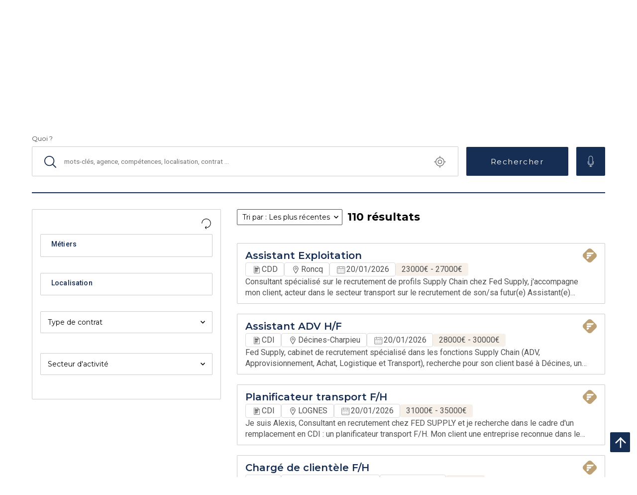

--- FILE ---
content_type: text/html; charset=utf-8
request_url: https://www.fed-group.fr/fed-supply/offres
body_size: 46390
content:
<!DOCTYPE html>
<html lang='fr'>
<head>
<meta content='gavX4u8RTcDFOAXO89q7Wc6198t9JiwEEpdCkuBreO8' name='google-site-verification'>
<meta content='text/html; charset=UTF-8' http-equiv='Content-Type'>
<meta content='width=device-width,initial-scale=1' name='viewport'>
<meta name="csrf-param" content="authenticity_token" />
<meta name="csrf-token" content="dfiJl2_lypaFffOsr3EZtrgCmzal0bTPBRA0WBZZmYYQzmYaEb_6FZtN0UPWXHW9CE1u29boEImmsp4ViITklA" />

<link href='https://fonts.googleapis.com' rel='preconnect'>
<link crossorigin='' href='https://fonts.gstatic.com' rel='preconnect'>
<link href='https://fonts.googleapis.com/css2?family=Montserrat:wght@100;300;400;500;600;700&amp;family=Roboto:wght@100;300;400;500;700&amp;display=swap' rel='stylesheet'>
<link rel="stylesheet" href="/assets/front-c7e96456a57255e2d3480e2841f01766e4e811f615c0b7dfdc125f6275d9af79.css" data-turbo-track="reload" />
<script src="/assets/front-d4091a92d2976aa49d46f0f738041e0458441f1472a331316155b3a66bb46879.js" data-turbo-track="reload" defer="defer"></script>
<link href='https://cdn.jsdelivr.net/npm/tom-select@2.3.1/dist/css/tom-select.bootstrap4.css' rel='stylesheet'>

<title>Les offres de Fed Supply</title>
<meta name="keywords" content="recrutement supply, recrutement adv, recrutement logistique, intérim supply, intérim adv, intérim logistique">
<link href='https://www.fed-group.fr/fed-supply/offres' rel='canonical'><meta content='' property='og:title'><meta content='' property='og:description'>
<meta content='' property='og:type'>
<meta content='https://www.fed-group.fr/fed-supply/offres' property='og:url'>
<meta content='' property='og:image'>
<meta content='' property='og:site_name'>

<link rel="icon" type="image/x-icon" href="/assets/favicon-70ec311c42cef15ca9e83f507415066db80cd6d111ec96d2345735de05c3d6d9.png" />

<script>
  window.recaptchaApiKey = "6Lcf92IqAAAAAK9-WwxzeceSQABZPOAbdUenKijI";
  
  (function(w,d,s, l, i) {
    w[l]=w[l]||[]
    w[l].push({'gtm.start': new Date().getTime(), event: 'gtm.js'});
    var f=d.getElementsByTagName(s)[0], j=d.createElement(s), dl=l!='dataLayer'?'&l='+l:'';
    j.async=true;j.src='https://www.googletagmanager.com/gtm.js?id='+i+dl;
    f.parentNode.insertBefore(j,f);
  })(window, document, 'script', 'dataLayer', "GTM-PJQCXRBV")
  
  piAId = '300162';
  piCId = '175096';
  piHostname = 'pi.pardot.com';
  
  function addPardot() {
    if (!document.getElementById('pardot')) {
      var s = document.createElement('script');
      s.id = 'pardot';
      s.type = 'text/javascript';
      s.src = ('https:' == document.location.protocol ? 'https://pi' : 'http://cdn') + '.pardot.com/pd.js';
      var c = document.getElementsByTagName('script')[0];
      c.parentNode.insertBefore(s, c);
    }
  }
  
  function removePardot() {
    document.querySelectorAll('script[src*="pardot.com"]').forEach(function (node) { node.remove(); });
    document.querySelectorAll('script[src*="recrutement.co"]').forEach(function (node) { node.remove(); });
  }
  
  window._axcb = window._axcb || [];
  window._axcb.push(function(axeptio) {
    axeptio.on('cookies:complete', function(choices) {
      choices.pardot ? addPardot() : removePardot();
    });
  });
  
  document.addEventListener('turbo:load', function() {
    if (axeptioSDK && axeptioSDK.userPreferencesManager.choices.pardot) {
      addPardot();
    }
  })
  
  // Keep Axeptio widget after navigation
  const axeptioInterval = window.setInterval(function () {
    if (document.querySelector('[src="https://static.axept.io/sdk.js"]')) {
      document.querySelector('[src="https://static.axept.io/sdk.js"]').setAttribute('data-turbo-track', 'reload')
      window.clearInterval(axeptioInterval)
    }
  }, 500)
</script>

</head>
<script>
  document.addEventListener('turbo:load', function() {
    document.querySelectorAll('.social_network').forEach(function(link) {
      link.addEventListener('click', function(event) {
      var gaScript = document.createElement('script');
      gaScript.innerHTML = `
        window.dataLayer = window.dataLayer || [];
        dataLayer.push({
          event: 'click_rs',
        });
      `;
      document.head.appendChild(gaScript);
      });
    });
    window.dataLayer = window.dataLayer || []
      dataLayer.push({
      event: 'profil',
      user: {
        profil: "lead"
      }
    });
  });
</script>

<body class=' offers' id='body'>
<script defer src='https://fed.intconv.kmblabs.com/app.js.gz'></script>
<link href='https://fed.intconv.kmblabs.com/app.css.gz' rel='stylesheet'>
<script type='application/ld+json'>
{"@context":"http://schema.org","@type":"Organization","name":"FED Group","url":"www.fed-group.fr","logo":"https://fedfrance-production.s3.eu-west-3.amazonaws.com/uploads/fed/brand/logo/77/logo-fed-group.svg","contactPoint":[{"@type":"ContactPoint","telephone":"01 40 82 74 60","contactType":"customer service"}],"sameAs":["https://www.linkedin.com/company/groupe-fed/"],"subOrganization":[{"@type":"Organization","name":"FED Business","url":"https://www.fed-group.fr/fed-business","logo":"https://fedfrance-production.s3.eu-west-3.amazonaws.com/uploads/fed/brand/logo/73/FED_BUSINESS_W.svg"},{"@type":"Organization","name":"FED Construction","url":"https://www.fed-group.fr/fed-construction","logo":"https://fedfrance-production.s3.eu-west-3.amazonaws.com/uploads/fed/brand/logo/63/FED_CONSTRUCTION_W.svg"},{"@type":"Organization","name":"FED Engineering","url":"https://www.fed-group.fr/fed-engineering","logo":"https://fedfrance-production.s3.eu-west-3.amazonaws.com/uploads/fed/brand/logo/67/FED_ENGEENERING_W.svg"},{"@type":"Organization","name":"FED Human","url":"https://www.fed-group.fr/fed-human","logo":"https://fedfrance-production.s3.eu-west-3.amazonaws.com/uploads/fed/brand/logo/69/FED_HUMAN_W.svg"},{"@type":"Organization","name":"FED Inside","url":"https://www.fed-group.fr/fed-inside","logo":"https://fedfrance-production.s3.eu-west-3.amazonaws.com/uploads/fed/brand/logo/64/FED_INSIDE_W.svg"},{"@type":"Organization","name":"FED Medical","url":"https://www.fed-group.fr/fed-medical","logo":"https://fedfrance-production.s3.eu-west-3.amazonaws.com/uploads/fed/brand/logo/70/FED_MEDICAL_W.svg"},{"@type":"Organization","name":"FED Office","url":"https://www.fed-group.fr/fed-office","logo":"https://fedfrance-production.s3.eu-west-3.amazonaws.com/uploads/fed/brand/logo/72/FED_OFFICE_W.svg"},{"@type":"Organization","name":"FED Real Estate","url":"https://www.fed-group.fr/fed-real-estate","logo":"https://fedfrance-production.s3.eu-west-3.amazonaws.com/uploads/fed/brand/logo/68/FED_REELESTATE_SIGN_W.png"},{"@type":"Organization","name":"FED Supply","url":"https://www.fed-group.fr/fed-supply","logo":"https://fedfrance-production.s3.eu-west-3.amazonaws.com/uploads/fed/brand/logo/65/FED_SUPPLY_W.svg"},{"@type":"Organization","name":"FED IT","url":"https://www.fed-group.fr/fed-it","logo":"https://fedfrance-production.s3.eu-west-3.amazonaws.com/uploads/fed/brand/logo/74/FED_IT_W.svg"},{"@type":"Organization","name":"FED Finance","url":"https://www.fed-group.fr/fed-finance","logo":"https://fedfrance-production.s3.eu-west-3.amazonaws.com/uploads/fed/brand/logo/66/FED_FINANCE_W.svg"},{"@type":"Organization","name":"FED Group","url":"https://www.fed-group.fr/fed-group","logo":"https://fedfrance-production.s3.eu-west-3.amazonaws.com/uploads/fed/brand/logo/77/logo-fed-group.svg"},{"@type":"Organization","name":"FED Legal","url":"https://www.fed-group.fr/fed-legal","logo":"https://fedfrance-production.s3.eu-west-3.amazonaws.com/uploads/fed/brand/logo/75/FED_LEGAL_W.svg"},{"@type":"Organization","name":"FED Transition","url":"https://www.fed-group.fr/fed-transition","logo":"https://fedfrance-production.s3.eu-west-3.amazonaws.com/uploads/fed/brand/logo/71/FED_TRANSITION_W.svg"}]}
</script>
<nav class='navbar navbar-expand-md z-3 header-navbar' style='background-color:#bc9367'>
<div class='container-lg'>
<a class='navbar-brand me-0 me-md-2 me-lg-4 p-0' href='/fed-supply'>
<img alt="logo" height="" width="" class="" style="width: 150px; height: 30px;" src="https://fedfrance-production.s3.eu-west-3.amazonaws.com/uploads/fed/brand/logo/65/header_FED_SUPPLY_W.svg" />
</a>
<div class='navbar-collapse d-none'>
<ul class='navbar-nav mb-2 mb-md-0' role='tablist'>
<li class='nav-item dropdown has-megamenu'>
<a class='nav-link dropdown-toggle' data-bs-toggle='dropdown' href='#'>FED Group</a>
<div class='dropdown-menu megamenu' role='menu'>
<div class='container-md'>
<div class='row'>
<div class='col-12 col-md-3'>
<span>L&#39;univers FED Group</span>
<ul class='navbar-nav important flex-column'>

<li class='nav-item'>
<a class='nav-link' href='/'>
FED Group
</a>
</li>

<li class='nav-item'>
<a class='nav-link' href='https://www.fed-group.fr/nos-engagements'>Nos engagements, nos convictions</a>
</li>

<li class='nav-item'>
<a class='nav-link' href='https://www.fed-group.fr/rse-engagement'>Démarche RSE</a>
</li>


<li class='nav-item'>
<a class='nav-link' href='/contact'>
Nous contacter
</a>
</li>


</ul>
</div>
<div class='col-12 col-md-9'>
<span>Nos entités spécialisées FED Group</span>
<div class='row mt-1'>
<div class='col-8 col-md'>
<ul class='navbar-nav brands flex-column'>
<li class='nav-item'>
<a class='nav-link' href='/fed-business'>
<div class='brand-color' style='background-color: #007aff;'></div>
FED Business
</a>
</li>

<li class='nav-item'>
<a class='nav-link' href='/fed-construction'>
<div class='brand-color' style='background-color: #fca400;'></div>
FED Construction
</a>
</li>

<li class='nav-item'>
<a class='nav-link' href='/fed-engineering'>
<div class='brand-color' style='background-color: #00d3c7;'></div>
FED Engineering
</a>
</li>

<li class='nav-item'>
<a class='nav-link' href='/fed-human'>
<div class='brand-color' style='background-color: #3490a1;'></div>
FED Human
</a>
</li>

</ul>
</div>
<div class='col-8 col-md'>
<ul class='navbar-nav brands flex-column'>
<li class='nav-item'>
<a class='nav-link' href='/fed-medical'>
<div class='brand-color' style='background-color: #00b700;'></div>
FED Medical
</a>
</li>

<li class='nav-item'>
<a class='nav-link' href='/fed-office'>
<div class='brand-color' style='background-color: #f10054;'></div>
FED Office
</a>
</li>

<li class='nav-item'>
<a class='nav-link' href='/fed-supply'>
<div class='brand-color' style='background-color: #bc9367;'></div>
FED Supply
</a>
</li>

<li class='nav-item'>
<a class='nav-link' href='/fed-it'>
<div class='brand-color' style='background-color: #00ceff;'></div>
FED IT
</a>
</li>

</ul>
</div>
<div class='col-8 col-md'>
<ul class='navbar-nav brands flex-column'>
<li class='nav-item'>
<a class='nav-link' href='/fed-finance'>
<div class='brand-color' style='background-color: #86c800;'></div>
FED Finance
</a>
</li>

<li class='nav-item'>
<a class='nav-link' href='/fed-legal'>
<div class='brand-color' style='background-color: #bb005e;'></div>
FED Legal
</a>
</li>

</ul>
</div>
<div class='col-8 col-md'>
<ul class='navbar-nav brands flex-column'>
<li class='nav-item'>
<a class='nav-link' href='/fed-inside'>
<div class='brand-color' style='background-color: #ff0034;'></div>
FED Inside
</a>
</li>

<li class='nav-item'>
<a class='nav-link' href='/fed-transition'>
<div class='brand-color' style='background-color: #0087cc;'></div>
FED Transition
</a>
</li>

<li class='nav-item'>
<a class='nav-link' href='https://www.fedafrica.com/'>
<div class='brand-color' style='background-color: #FF8500;'></div>
FED Africa
</a>
</li>

</ul>
</div>
</div>
</div>
</div>
</div>

</div>
</li>
<li class='nav-item dropdown has-megamenu'>
<a class='nav-link dropdown-toggle' data-bs-toggle='dropdown' href='#'>Candidats</a>
<div class='dropdown-menu megamenu' role='menu'>
<div class='container-md'>
<div class='row'>
<div class='col-12 col-md-3'>
<span>Recherche d’emploi</span>
<ul class='navbar-nav important flex-column'>
<li class='nav-item'>
<a class='nav-link' href='/fed-supply/offres'>
Parcourez nos offres
</a>
</li>



<li class='nav-item'>
<a class='nav-link' href='/candidature-spontanee'>
Candidature spontanée
</a>
</li>


</ul>
</div>
<div class='col-12 col-md-3'>
<span>Nous rejoindre</span>
<ul class='navbar-nav important flex-column'>
<li class='nav-item'>
<a class='nav-link' href='/rejoindre-fed-group-salarie'>
Salariés
</a>
</li>

<li class='nav-item'>
<a class='nav-link' href='rejoindre-fed-group-consultant-independant'>
Consultants Indépendants
</a>
</li>

</ul>
</div>
<div class='col-12 col-md-3'>
<span>Interim</span>
<ul class='navbar-nav flex-column'>
<li class='nav-item'>
<a class='nav-link' href='https://www.fed-group.fr/process-fed-interimaire'>Process Fed / Intérimaires</a>
</li>

<li class='nav-item'>
<a class='nav-link' href='https://www.fed-group.fr/interimaire'>Je suis intérimaire</a>
</li>

<li class='nav-item'>
<a class='nav-link' href='https://www.myfedbox.com/'>
My FED Box
</a>
</li>

</ul>
</div>
<div class='col-12 col-md-3'>
<a class="btn btn-outline-secondary" href="/fed-transition">Je suis manager de transition</a>
</div>
</div>
</div>

</div>
</li>
<li class='nav-item dropdown has-megamenu'>
<a class='nav-link dropdown-toggle' data-bs-toggle='dropdown' href='#'>Vous recrutez</a>
<div class='dropdown-menu megamenu' role='menu'>
<div class='container-md'>
<div class='row'>
<div class='col-12 col-md-3'>
<span>Trouvez un candidat</span>
<ul class='navbar-nav important flex-column'>
<li class='nav-item'>
<a class='nav-link' href='https://www.fed-group.fr/fed-group/notre-methodologie'>Process et méthode</a>
</li>



<li class='nav-item'>
<a class='nav-link' href='https://www.fed-group.fr/nos-outils'>Nos outils</a>
</li>

<li class='nav-item'>
<a class='nav-link' href='/nous-confier-un-poste'>
Nous confier un poste
</a>
</li>

</ul>
</div>
<div class='col-12 col-md-3'>
<span>Interim</span>
<ul class='navbar-nav flex-column'>
<li class='nav-item'>
<a class='nav-link' href='https://www.fed-group.fr/process-fed-interim'>Process Fed / Recruteurs</a>
</li>

<li class='nav-item'>
<a class='nav-link' href='https://www.fed-group.fr/interim'>Je recrute en intérim</a>
</li>

</ul>
</div>
<div class='col-12 col-md-6'>
<a class="btn btn-outline-secondary mb-4" href="/nous-confier-un-poste">Je recherche un manager de transition</a>
<br>
<a class="btn btn-outline-secondary" href="/nous-confier-un-poste">Je souhaite accueillir un recruteur RPO</a>
</div>
</div>
</div>

</div>
</li>
<li class='nav-item dropdown has-megamenu'>
<a class='nav-link dropdown-toggle' data-bs-toggle='dropdown' href='#'>FED Blog</a>
<div class='dropdown-menu megamenu' role='menu'>
<div class='container-md'>
<div class='row'>
<div class='col-12 col-md-9 separator-right'>
<span>Dernières actus FED Supply</span>
<div class='row'>
<div class='col-12 col-md-6'>
<a href="/fed-supply/temoignages/recrutement-assistant-commercial-polyvalent-seine-et-marne-fed-supply"><div class='news-item showcase'>
<img alt="Vignette-article-fed-supply" title="Vignette-article-fed-supply" class="card-img-top" height="" width="" src="https://fedfrance-production.s3.eu-west-3.amazonaws.com/uploads/fed/gallery_item/file/2356/thumb_Vignette-article-fed-supply-3.jpg" />

<div class='d-flex flex-column'>
<div class='d-flex align-items-center justify-content-between'>
<span>12 janvier 2026</span>
</div>
<strong>Success story : recrutement d&#39;un assistant commercial polyvalent en Seine-et-Marne</strong>
</div>
</div>
</a></div>
<div class='col-12 col-md-6'>
<a href="/fed-supply/temoignages/success-story-recrutement-assistante-adv-supply-chain-essonne"><div class='news-item'>
<img alt="Vignette-article-fed-legal" title="Vignette-article-fed-legal" class="card-img-top" height="" width="" src="https://fedfrance-production.s3.eu-west-3.amazonaws.com/uploads/fed/gallery_item/file/2334/thumb_Vignette-article-fed-legal-6.jpg" />

<div class='d-flex flex-column'>
<strong>Success story : recrutement d&#39;un assistant commercial ADV dans l&#39;industrie  </strong>
</div>
</div>
</a><a href="/fed-supply/temoignages/fed-supply-success-story-technicien-logistique-odoo-kremlin-bicetre"><div class='news-item'>
<img alt="Vignette-article-fed-supply" title="Vignette-article-fed-supply" class="card-img-top" height="" width="" src="https://fedfrance-production.s3.eu-west-3.amazonaws.com/uploads/fed/gallery_item/file/2360/thumb_Vignette-article-fed-supply-7.jpg" />

<div class='d-flex flex-column'>
<strong>Success story : recrutement d&#39;un technicien logistique ODOO dans le Val-de-Marne</strong>
</div>
</div>
</a><a href="/fed-supply/conseils/questions-techniques-a-preparer-pour-un-entretien-en-transport-i-fed-supply"><div class='news-item'>
<img alt="Fiche métier : responsable approvisionnement" title="Fiche métier : responsable approvisionnement" class="object-fit-cover" height="" width="" src="https://fedfrance-production.s3.eu-west-3.amazonaws.com/uploads/fed/gallery_item/file/337/thumb_1e219c86-e66c-453d-b903-59999d728501.jpg" />

<div class='d-flex flex-column'>
<strong>Questions techniques à préparer pour un entretien en transport I FED Supply</strong>
</div>
</div>
</a></div>
</div>
</div>
<div class='col-12 col-md-3'>
<span>L&#39;univers FED Supply</span>
<ul class='navbar-nav flex-column'>
<li class='nav-item'>
<a class='nav-link' href='/fed-supply/actualites-fed-supply'>
Actualités Fed Supply
</a>
</li>

<li class='nav-item'>
<a class='nav-link' href='/fed-supply/etudes'>
Etudes, baromètre et rémunération
</a>
</li>

<li class='nav-item'>
<a class='nav-link' href='/fed-supply/podcasts'>
Podcasts
</a>
</li>

<li class='nav-item'>
<a class='nav-link' href='/fed-supply/fiches-metiers'>
Fiches métiers
</a>
</li>

<li class='nav-item'>
<a class='nav-link' href='/fed-supply/videos-webinars'>
Vidéos et Webinars
</a>
</li>

<li class='nav-item'>
<a class='nav-link' href='/fed-supply/conseils'>
Conseils métier et marché
</a>
</li>

<li class='nav-item'>
<a class='nav-link' href='/fed-supply/temoignages'>
Témoignages
</a>
</li>

</ul>
</div>
</div>
</div>

</div>
</li>
<li class='nav-item dropdown has-megamenu'>
<a class='nav-link dropdown-toggle' data-bs-toggle='dropdown' href='#'>Nous trouver</a>
<div class='dropdown-menu megamenu' role='menu'>
<div class='container-md'>
<div class='row'>
<div class='col-12 col-md-6'>
<span>
Bureaux
FED Group
</span>
<div class='row'>
<div class='col-6 col-md-6'>
<ul class='navbar-nav important flex-column'>

<li class='nav-item'>
<a class='nav-link' href='/bureaux-fed'>
Nos bureaux en France
</a>
</li>

<li class='nav-item'>
<a class='nav-link' href='/implantations-fed'>
Nos bureaux internationaux
</a>
</li>

</ul>
</div>
</div>
</div>
</div>
</div>

</div>
</li>
</ul>
</div>
<div class='d-flex align-items-center'>
<a class='d-none d-md-block me-2' href='/creer-une-alerte'>
<svg fill='none' height='30' viewbox='0 0 30 30' width='30' xmlns='http://www.w3.org/2000/svg'>
<path d='M20.5 17.25C20.25 17.15 20.05 16.95 19.9 16.7C19.75 16.45 19.7 16.2 19.7 15.95V13.65C19.7 12.6 19.35 11.55 18.7 10.7C18.05 9.85005 17.15 9.25005 16.1 9.00005C16.3 8.75005 16.35 8.50005 16.35 8.20005C16.35 7.70005 16.1 7.25005 15.65 7.05005C15.25 6.80005 14.7 6.80005 14.3 7.05005C13.9 7.30005 13.6 7.75005 13.6 8.20005C13.6 8.50005 13.7 8.75005 13.85 9.00005C12.8 9.25005 11.9 9.80005 11.25 10.65C10.6 11.5 10.25 12.5 10.25 13.55V16C10.25 16.25 10.15 16.55 10.05 16.75C9.94999 16.95 9.69999 17.15 9.44999 17.3C9.09999 17.45 8.79999 17.75 8.59999 18.05C8.39999 18.4 8.29999 18.75 8.29999 19.15C8.29999 19.65 8.49999 20.15 8.84999 20.5C9.19999 20.85 9.69999 21.05 10.2 21.05H12.6C12.7 21.8 13.2 22.45 13.85 22.8C14.55 23.15 15.35 23.15 16 22.8C16.7 22.45 17.15 21.8 17.25 21.05H19.65C20.15 21.05 20.65 20.85 21 20.5C21.35 20.15 21.55 19.65 21.55 19.15C21.55 18.75 21.45 18.35 21.25 18.05C21.15 17.7 20.85 17.45 20.5 17.25ZM15 7.55005C15.2 7.55005 15.35 7.60005 15.5 7.75005C15.65 7.90005 15.7 8.05005 15.7 8.25005C15.7 8.45005 15.65 8.60005 15.5 8.75005C15.35 8.90005 15.2 8.95005 15 8.95005C14.8 8.95005 14.65 8.90005 14.5 8.75005C14.35 8.60005 14.3 8.45005 14.3 8.25005C14.3 8.05005 14.35 7.90005 14.5 7.75005C14.65 7.60005 14.8 7.55005 15 7.55005ZM15 22.45C14.6 22.45 14.25 22.3 13.95 22.05C13.65 21.8 13.45 21.45 13.35 21.1H16.65C16.55 21.5 16.35 21.85 16.05 22.05C15.75 22.3 15.4 22.45 15 22.45ZM19.75 20.4H10.25C9.89999 20.4 9.59999 20.25 9.34999 20.05C9.14999 19.8 8.99999 19.5 8.99999 19.15C8.99999 18.9 9.09999 18.6 9.19999 18.4C9.34999 18.15 9.54999 18 9.79999 17.9C10.15 17.75 10.45 17.45 10.65 17.1C10.85 16.75 10.95 16.4 10.95 16V13.6C10.95 12.55 11.35 11.5 12.1 10.75C12.85 10 13.85 9.60005 14.95 9.60005C15 9.60005 15.1 9.60005 15.15 9.60005C16.2 9.65005 17.15 10.15 17.9 10.9C18.6 11.65 19 12.7 19 13.75V16C19 16.4 19.1 16.8 19.3 17.1C19.5 17.45 19.8 17.7 20.15 17.85C20.4 17.95 20.6 18.15 20.75 18.35C20.9 18.6 20.95 18.85 20.95 19.1C20.95 19.45 20.8 19.75 20.6 20C20.4 20.3 20.05 20.4 19.75 20.4Z' fill='white'></path>
<path d='M7.44999 16.2999C7.49999 16.2999 7.54999 16.2999 7.59999 16.2499C7.74999 16.1999 7.85 15.9999 7.8 15.7999C7.45 14.9499 7.4 13.9999 7.65 13.1499C7.9 12.2499 8.44999 11.4999 9.14999 10.9499C9.29999 10.8499 9.34999 10.6499 9.19999 10.4999C9.09999 10.3499 8.89999 10.2999 8.74999 10.4499C7.89999 11.0999 7.24999 11.9499 6.99999 12.9999C6.69999 13.9999 6.79999 15.0999 7.19999 16.0999C7.19999 16.2499 7.29999 16.2999 7.44999 16.2999Z' fill='white'></path>
<path d='M21.3 10.45C21.15 10.35 20.95 10.4 20.85 10.55C20.75 10.7 20.75 10.9 20.9 11C21.65 11.55 22.15 12.3 22.4 13.2C22.65 14.1 22.6 15 22.25 15.85C22.2 16 22.25 16.2 22.45 16.3C22.5 16.3 22.55 16.35 22.6 16.35C22.75 16.35 22.85 16.25 22.9 16.15C23.3 15.15 23.4 14.1 23.1 13.05C22.8 12 22.15 11.1 21.3 10.45Z' fill='white'></path>
<path d='M9.45 12.35C9.4 12.3 9.3 12.3 9.2 12.3C9.1 12.3 9.05 12.35 9 12.45C8.25 13.6 8.6 15.05 8.6 15.1C8.65 15.25 8.75 15.35 8.95 15.35C9 15.35 9 15.35 9.05 15.35C9.15 15.35 9.2 15.25 9.25 15.2C9.3 15.1 9.3 15.05 9.3 14.95C9.3 14.95 9 13.75 9.6 12.85C9.65 12.8 9.65 12.7 9.65 12.6C9.6 12.5 9.55 12.4 9.45 12.35Z' fill='white'></path>
<path d='M20.55 12.3502C20.5 12.4002 20.4 12.5002 20.4 12.5502C20.4 12.6502 20.4 12.7502 20.45 12.8002C21.05 13.6502 20.75 14.9002 20.75 14.9002C20.7 15.1002 20.8 15.2502 21 15.3002C21.05 15.3002 21.05 15.3002 21.1 15.3002C21.25 15.3002 21.4 15.2002 21.45 15.0502C21.45 15.0002 21.8 13.5502 21.05 12.4002C20.9 12.3002 20.7 12.2502 20.55 12.3502Z' fill='white'></path>
<path d='M15 2.5C12.4 2.5 9.8 3.35 7.7 4.85C5.55 6.4 4 8.55 3.15 11.05C2.3 13.55 2.3 16.25 3.1 18.75C3.9 21.25 5.45 23.45 7.55 25L7.75 25.15C9.85 26.65 12.4 27.5 15 27.5C15.5 27.5 16 27.45 16.45 27.4C16.95 27.35 17.4 27.25 17.9 27.15C18.8 26.95 19.65 26.65 20.45 26.25C21.1 25.95 21.7 25.6 22.25 25.2L22.45 25.05C24.55 23.5 26.1 21.3 26.9 18.8C27.7 16.3 27.65 13.6 26.85 11.1C26 8.6 24.45 6.45 22.3 4.9C20.2 3.35 17.6 2.5 15 2.5ZM21.4 24.45L21.3 24.5L21.1 24.6L20.9 24.7L20.7 24.8L20.5 24.9L20.3 25L20.1 25.1L20 25.25L19.8 25.35L19.6 25.45L19.4 25.55L19.2 25.65L19 25.7L18.8 25.75L18.6 25.8L18.4 25.85L18.2 25.9L18 26.05L17.8 26.1L17.6 26.15L17.35 26.2L17.15 26.25L16.9 26.3L16.7 26.35L16.5 26.3H16.3H16.05H15.85H15.55H15.4H15H14.55H14.4H14.1H13.9H13.65H13.45L13.2 26.25L13 26.2L12.75 26.15L12.55 26.1L12.3 26.05L12.1 26L11.9 25.95L11.75 26L11.55 25.9L11.35 25.85L11.15 25.8L10.95 25.75L10.75 25.65L10.55 25.55L10.35 25.45L10.15 25.35L9.95 25.25L9.75 25.15L9.55 25.05L9.35 24.95L9.15 24.85L8.95 24.75L8.75 24.65L8.65 24.5L8.6 24.45L7.5 23.65C5.75 22.15 4.5 20.1 3.9 17.85C3.35 15.6 3.45 13.2 4.25 11C5.05 8.8 6.55 6.95 8.45 5.6C10.35 4.25 12.65 3.55 14.95 3.55C17.25 3.55 19.55 4.25 21.45 5.6C23.35 6.95 24.85 8.8 25.65 11C26.45 13.2 26.6 15.55 26 17.85C25.4 20.1 24.15 22.15 22.4 23.65' fill='white'></path>
</svg>
</a>
<a href="/connexion"><svg fill='none' height='30' viewbox='0 0 30 30' width='30' xmlns='http://www.w3.org/2000/svg'>
<path d='M15 2.5C12.4 2.5 9.8 3.35 7.7 4.85C5.55 6.4 4 8.55 3.15 11.05C2.3 13.55 2.3 16.25 3.1 18.75C3.9 21.25 5.45 23.45 7.55 25L7.75 25.15C9.85 26.65 12.4 27.5 15 27.5C15.5 27.5 16 27.45 16.45 27.4C16.95 27.35 17.4 27.25 17.9 27.15C18.8 26.95 19.65 26.65 20.45 26.25C21.1 25.95 21.7 25.6 22.25 25.2L22.45 25.05C24.55 23.5 26.1 21.3 26.9 18.8C27.7 16.3 27.65 13.6 26.85 11.1C26 8.6 24.45 6.45 22.3 4.9C20.2 3.35 17.6 2.5 15 2.5ZM21.4 24.45L21.3 24.5L21.1 24.6L20.9 24.7L20.7 24.8L20.5 24.9L20.3 25L20.1 25.1L20 25.25L19.8 25.35L19.6 25.45L19.4 25.55L19.2 25.65L19 25.7L18.8 25.75L18.6 25.8L18.4 25.85L18.2 25.9L18 26.05L17.8 26.1L17.6 26.15L17.35 26.2L17.15 26.25L16.9 26.3L16.7 26.35L16.5 26.3H16.3H16.05H15.85H15.55H15.4H15H14.55H14.4H14.1H13.9H13.65H13.45L13.2 26.25L13 26.2L12.75 26.15L12.55 26.1L12.3 26.05L12.1 26L11.9 25.95L11.75 26L11.55 25.9L11.35 25.85L11.15 25.8L10.95 25.75L10.75 25.65L10.55 25.55L10.35 25.45L10.15 25.35L9.95 25.25L9.75 25.15L9.55 25.05L9.35 24.95L9.15 24.85L8.95 24.75L8.75 24.65L8.65 24.5L8.6 24.45V21.55C8.6 20.15 9.15 18.8 10.15 17.8C11.15 16.8 12.5 16.25 13.9 16.25H16.05C17.45 16.25 18.8 16.8 19.8 17.8C20.8 18.8 21.35 20.15 21.35 21.55L21.4 24.45ZM11.8 11.95C11.8 11.1 12.15 10.3 12.75 9.7C13.35 9.1 14.15 8.75 15 8.75C15.85 8.75 16.65 9.1 17.25 9.7C17.85 10.3 18.2 11.1 18.2 11.95C18.2 12.8 17.85 13.6 17.25 14.2C16.65 14.8 15.85 15.15 15 15.15C14.15 15.15 13.35 14.8 12.75 14.2C12.15 13.65 11.8 12.8 11.8 11.95ZM22.45 23.65V21.55C22.45 20.1 21.95 18.75 21.1 17.6C20.2 16.45 19 15.7 17.6 15.35C18.55 14.65 19.15 13.55 19.25 12.35C19.35 11.15 18.95 10 18.15 9.1C17.35 8.2 16.2 7.7 15 7.7C13.8 7.7 12.65 8.2 11.85 9.1C11.05 10 10.65 11.15 10.75 12.35C10.85 13.55 11.45 14.65 12.4 15.35C11 15.7 9.75 16.5 8.9 17.6C8 18.75 7.55 20.1 7.55 21.55V23.65C5.8 22.15 4.55 20.1 3.95 17.85C3.35 15.6 3.45 13.2 4.25 11C5.05 8.8 6.55 6.95 8.45 5.6C10.35 4.25 12.65 3.55 14.95 3.55C17.25 3.55 19.55 4.25 21.45 5.6C23.35 6.95 24.85 8.8 25.65 11C26.45 13.2 26.6 15.55 26 17.85C25.5 20.1 24.2 22.1 22.45 23.65Z' fill='white'></path>
</svg>
</a><button aria-controls='navbarToggler' aria-expanded='false' aria-label='Toggle navigation' class='navbar-toggler collapsed' data-bs-target='#navbarToggler' data-bs-toggle='collapse' type='button'>
<span class='navbar-toggler-icon'></span>
</button>
</div>
</div>
</nav>
<div class='collapse mobile-navbar d-md-none z-3 overflow-y-scroll' id='navbarToggler'>
<div class='d-flex justify-content-end'>
<button aria-controls='navbarToggler' aria-expanded='false' aria-label='Toggle navigation' class='navbar-toggler collapsed z-3' data-bs-target='#navbarToggler' data-bs-toggle='collapse' type='button'>
<span class='navbar-toggler-icon'></span>
</button>
</div>
<div class='mobile-navbar-content'>
<div class='accordion' id='mobileNavAccordion'>
<div class='accordion-item'>
<div class='accordion-header'>
<button aria-controls='flushMobileNavcollapseOne' aria-expanded='false' class='accordion-button collapsed' data-bs-target='#flushMobileNavcollapseOne' data-bs-toggle='collapse' type='button'>
FED Group
</button>
</div>
<div class='accordion-collapse collapse' data-bs-parent='#mobileNavAccordion' id='flushMobileNavcollapseOne'>
<div class='accordion-body'>
<div class='megamenu'>
<div class='container-md'>
<div class='row'>
<div class='col-12 col-md-3'>
<span>L&#39;univers FED Group</span>
<ul class='navbar-nav important flex-column'>

<li class='nav-item'>
<a class='nav-link' href='/'>
FED Group
</a>
</li>

<li class='nav-item'>
<a class='nav-link' href='https://www.fed-group.fr/nos-engagements'>Nos engagements, nos convictions</a>
</li>

<li class='nav-item'>
<a class='nav-link' href='https://www.fed-group.fr/rse-engagement'>Démarche RSE</a>
</li>


<li class='nav-item'>
<a class='nav-link' href='/contact'>
Nous contacter
</a>
</li>


</ul>
</div>
<div class='col-12 col-md-9'>
<span>Nos entités spécialisées FED Group</span>
<div class='row mt-1'>
<div class='col-8 col-md'>
<ul class='navbar-nav brands flex-column'>
<li class='nav-item'>
<a class='nav-link' href='/fed-business'>
<div class='brand-color' style='background-color: #007aff;'></div>
FED Business
</a>
</li>

<li class='nav-item'>
<a class='nav-link' href='/fed-construction'>
<div class='brand-color' style='background-color: #fca400;'></div>
FED Construction
</a>
</li>

<li class='nav-item'>
<a class='nav-link' href='/fed-engineering'>
<div class='brand-color' style='background-color: #00d3c7;'></div>
FED Engineering
</a>
</li>

<li class='nav-item'>
<a class='nav-link' href='/fed-human'>
<div class='brand-color' style='background-color: #3490a1;'></div>
FED Human
</a>
</li>

</ul>
</div>
<div class='col-8 col-md'>
<ul class='navbar-nav brands flex-column'>
<li class='nav-item'>
<a class='nav-link' href='/fed-medical'>
<div class='brand-color' style='background-color: #00b700;'></div>
FED Medical
</a>
</li>

<li class='nav-item'>
<a class='nav-link' href='/fed-office'>
<div class='brand-color' style='background-color: #f10054;'></div>
FED Office
</a>
</li>

<li class='nav-item'>
<a class='nav-link' href='/fed-supply'>
<div class='brand-color' style='background-color: #bc9367;'></div>
FED Supply
</a>
</li>

<li class='nav-item'>
<a class='nav-link' href='/fed-it'>
<div class='brand-color' style='background-color: #00ceff;'></div>
FED IT
</a>
</li>

</ul>
</div>
<div class='col-8 col-md'>
<ul class='navbar-nav brands flex-column'>
<li class='nav-item'>
<a class='nav-link' href='/fed-finance'>
<div class='brand-color' style='background-color: #86c800;'></div>
FED Finance
</a>
</li>

<li class='nav-item'>
<a class='nav-link' href='/fed-legal'>
<div class='brand-color' style='background-color: #bb005e;'></div>
FED Legal
</a>
</li>

</ul>
</div>
<div class='col-8 col-md'>
<ul class='navbar-nav brands flex-column'>
<li class='nav-item'>
<a class='nav-link' href='/fed-inside'>
<div class='brand-color' style='background-color: #ff0034;'></div>
FED Inside
</a>
</li>

<li class='nav-item'>
<a class='nav-link' href='/fed-transition'>
<div class='brand-color' style='background-color: #0087cc;'></div>
FED Transition
</a>
</li>

<li class='nav-item'>
<a class='nav-link' href='https://www.fedafrica.com/'>
<div class='brand-color' style='background-color: #FF8500;'></div>
FED Africa
</a>
</li>

</ul>
</div>
</div>
</div>
</div>
</div>

</div>
</div>
</div>
</div>
<div class='accordion-item'>
<div class='accordion-header'>
<button aria-controls='flushMobileNavcollapseTwo' aria-expanded='false' class='accordion-button collapsed' data-bs-target='#flushMobileNavcollapseTwo' data-bs-toggle='collapse' type='button'>
Candidats
</button>
</div>
<div class='accordion-collapse collapse' data-bs-parent='#mobileNavAccordion' id='flushMobileNavcollapseTwo'>
<div class='accordion-body'>
<div class='megamenu'>
<div class='container-md'>
<div class='row'>
<div class='col-12 col-md-3'>
<span>Recherche d’emploi</span>
<ul class='navbar-nav important flex-column'>
<li class='nav-item'>
<a class='nav-link' href='/fed-supply/offres'>
Parcourez nos offres
</a>
</li>



<li class='nav-item'>
<a class='nav-link' href='/candidature-spontanee'>
Candidature spontanée
</a>
</li>


</ul>
</div>
<div class='col-12 col-md-3'>
<span>Nous rejoindre</span>
<ul class='navbar-nav important flex-column'>
<li class='nav-item'>
<a class='nav-link' href='/rejoindre-fed-group-salarie'>
Salariés
</a>
</li>

<li class='nav-item'>
<a class='nav-link' href='rejoindre-fed-group-consultant-independant'>
Consultants Indépendants
</a>
</li>

</ul>
</div>
<div class='col-12 col-md-3'>
<span>Interim</span>
<ul class='navbar-nav flex-column'>
<li class='nav-item'>
<a class='nav-link' href='https://www.fed-group.fr/process-fed-interimaire'>Process Fed / Intérimaires</a>
</li>

<li class='nav-item'>
<a class='nav-link' href='https://www.fed-group.fr/interimaire'>Je suis intérimaire</a>
</li>

<li class='nav-item'>
<a class='nav-link' href='https://www.myfedbox.com/'>
My FED Box
</a>
</li>

</ul>
</div>
<div class='col-12 col-md-3'>
<a class="btn btn-outline-secondary" href="/fed-transition">Je suis manager de transition</a>
</div>
</div>
</div>

</div>
</div>
</div>
</div>
<div class='accordion-item'>
<div class='accordion-header'>
<button aria-controls='flushMobileNavcollapseThree' aria-expanded='false' class='accordion-button collapsed' data-bs-target='#flushMobileNavcollapseThree' data-bs-toggle='collapse' type='button'>
Vous recrutez
</button>
</div>
<div class='accordion-collapse collapse' data-bs-parent='#mobileNavAccordion' id='flushMobileNavcollapseThree'>
<div class='accordion-body'>
<div class='megamenu'>
<div class='container-md'>
<div class='row'>
<div class='col-12 col-md-3'>
<span>Trouvez un candidat</span>
<ul class='navbar-nav important flex-column'>
<li class='nav-item'>
<a class='nav-link' href='https://www.fed-group.fr/fed-group/notre-methodologie'>Process et méthode</a>
</li>



<li class='nav-item'>
<a class='nav-link' href='https://www.fed-group.fr/nos-outils'>Nos outils</a>
</li>

<li class='nav-item'>
<a class='nav-link' href='/nous-confier-un-poste'>
Nous confier un poste
</a>
</li>

</ul>
</div>
<div class='col-12 col-md-3'>
<span>Interim</span>
<ul class='navbar-nav flex-column'>
<li class='nav-item'>
<a class='nav-link' href='https://www.fed-group.fr/process-fed-interim'>Process Fed / Recruteurs</a>
</li>

<li class='nav-item'>
<a class='nav-link' href='https://www.fed-group.fr/interim'>Je recrute en intérim</a>
</li>

</ul>
</div>
<div class='col-12 col-md-6'>
<a class="btn btn-outline-secondary mb-4" href="/nous-confier-un-poste">Je recherche un manager de transition</a>
<br>
<a class="btn btn-outline-secondary" href="/nous-confier-un-poste">Je souhaite accueillir un recruteur RPO</a>
</div>
</div>
</div>

</div>
</div>
</div>
</div>
<div class='accordion-item'>
<div class='accordion-header'>
<button aria-controls='flushMobileNavcollapseFour' aria-expanded='false' class='accordion-button collapsed' data-bs-target='#flushMobileNavcollapseFour' data-bs-toggle='collapse' type='button'>
FED Blog
</button>
</div>
<div class='accordion-collapse collapse' data-bs-parent='#mobileNavAccordion' id='flushMobileNavcollapseFour'>
<div class='accordion-body'>
<div class='megamenu'>
<div class='container-md'>
<div class='row'>
<div class='col-12 col-md-9 separator-right'>
<span>Dernières actus FED Supply</span>
<div class='row'>
<div class='col-12 col-md-6'>
<a href="/fed-supply/temoignages/recrutement-assistant-commercial-polyvalent-seine-et-marne-fed-supply"><div class='news-item showcase'>
<img alt="Vignette-article-fed-supply" title="Vignette-article-fed-supply" class="card-img-top" height="" width="" src="https://fedfrance-production.s3.eu-west-3.amazonaws.com/uploads/fed/gallery_item/file/2356/thumb_Vignette-article-fed-supply-3.jpg" />

<div class='d-flex flex-column'>
<div class='d-flex align-items-center justify-content-between'>
<span>12 janvier 2026</span>
</div>
<strong>Success story : recrutement d&#39;un assistant commercial polyvalent en Seine-et-Marne</strong>
</div>
</div>
</a></div>
<div class='col-12 col-md-6'>
<a href="/fed-supply/temoignages/success-story-recrutement-assistante-adv-supply-chain-essonne"><div class='news-item'>
<img alt="Vignette-article-fed-legal" title="Vignette-article-fed-legal" class="card-img-top" height="" width="" src="https://fedfrance-production.s3.eu-west-3.amazonaws.com/uploads/fed/gallery_item/file/2334/thumb_Vignette-article-fed-legal-6.jpg" />

<div class='d-flex flex-column'>
<strong>Success story : recrutement d&#39;un assistant commercial ADV dans l&#39;industrie  </strong>
</div>
</div>
</a><a href="/fed-supply/temoignages/fed-supply-success-story-technicien-logistique-odoo-kremlin-bicetre"><div class='news-item'>
<img alt="Vignette-article-fed-supply" title="Vignette-article-fed-supply" class="card-img-top" height="" width="" src="https://fedfrance-production.s3.eu-west-3.amazonaws.com/uploads/fed/gallery_item/file/2360/thumb_Vignette-article-fed-supply-7.jpg" />

<div class='d-flex flex-column'>
<strong>Success story : recrutement d&#39;un technicien logistique ODOO dans le Val-de-Marne</strong>
</div>
</div>
</a><a href="/fed-supply/conseils/questions-techniques-a-preparer-pour-un-entretien-en-transport-i-fed-supply"><div class='news-item'>
<img alt="Fiche métier : responsable approvisionnement" title="Fiche métier : responsable approvisionnement" class="object-fit-cover" height="" width="" src="https://fedfrance-production.s3.eu-west-3.amazonaws.com/uploads/fed/gallery_item/file/337/thumb_1e219c86-e66c-453d-b903-59999d728501.jpg" />

<div class='d-flex flex-column'>
<strong>Questions techniques à préparer pour un entretien en transport I FED Supply</strong>
</div>
</div>
</a></div>
</div>
</div>
<div class='col-12 col-md-3'>
<span>L&#39;univers FED Supply</span>
<ul class='navbar-nav flex-column'>
<li class='nav-item'>
<a class='nav-link' href='/fed-supply/actualites-fed-supply'>
Actualités Fed Supply
</a>
</li>

<li class='nav-item'>
<a class='nav-link' href='/fed-supply/etudes'>
Etudes, baromètre et rémunération
</a>
</li>

<li class='nav-item'>
<a class='nav-link' href='/fed-supply/podcasts'>
Podcasts
</a>
</li>

<li class='nav-item'>
<a class='nav-link' href='/fed-supply/fiches-metiers'>
Fiches métiers
</a>
</li>

<li class='nav-item'>
<a class='nav-link' href='/fed-supply/videos-webinars'>
Vidéos et Webinars
</a>
</li>

<li class='nav-item'>
<a class='nav-link' href='/fed-supply/conseils'>
Conseils métier et marché
</a>
</li>

<li class='nav-item'>
<a class='nav-link' href='/fed-supply/temoignages'>
Témoignages
</a>
</li>

</ul>
</div>
</div>
</div>

</div>
</div>
</div>
</div>
<div class='accordion-item'>
<div class='accordion-header'>
<button aria-controls='flushMobileNavcollapseFive' aria-expanded='false' class='accordion-button collapsed' data-bs-target='#flushMobileNavcollapseFive' data-bs-toggle='collapse' type='button'>
Nous trouver
</button>
</div>
<div class='accordion-collapse collapse' data-bs-parent='#mobileNavAccordion' id='flushMobileNavcollapseFive'>
<div class='accordion-body'>
<div class='megamenu'>
<div class='container-md'>
<div class='row'>
<div class='col-12 col-md-6'>
<span>
Bureaux
FED Group
</span>
<div class='row'>
<div class='col-6 col-md-6'>
<ul class='navbar-nav important flex-column'>

<li class='nav-item'>
<a class='nav-link' href='/bureaux-fed'>
Nos bureaux en France
</a>
</li>

<li class='nav-item'>
<a class='nav-link' href='/implantations-fed'>
Nos bureaux internationaux
</a>
</li>

</ul>
</div>
</div>
</div>
</div>
</div>

</div>
</div>
</div>
</div>
</div>
</div>
</div>
<div id='mainNavAnchor'></div>

<div class='min-vh-100'>
<div class='container-lg'>
<h1 class='h2 my-5'><span class="translation_missing" title="translation missing: fr.views.fed.brands.offers.FedSupply">Fed Supply</span></h1>
</div>
<div class='page-header'>
<div background_image='https://www.fed-group.fr/assets/front/Groupe_F_Plus-36596019b01fb710dd6a75fa2b5d92c1c5e1757b12a2d9160fd732aeb66d75df.jpg' custom_title='Offres FED Supply' dark_mode='true' forced_filters='brand=FedSupply' hidden_filters='brand' id='intconv-root' path='/fed-supply/offres' prevent_redirect='false' static_title='true'>
<div class='intconv-loader'></div>
<h1 class='d-none'>Offres FED Supply</h1>
</div>
</div>


</div>
<div class='container-fluid footer'>
<div class='container-md'>
<div class='row'>
<div class='col-12 col-sm-12 col-md-4 mb-4 mb-md-0'>
<a href="/"><img alt="Fed Group logo" height="" width="" class="img-fluid" src="/assets/front/logo-fed-group-bcfc131d57e757170fc7a61b157012f4d3a9d4f7dc4467abe03e8faf25945c5d.svg" />
</a><turbo-frame id='footer_newsletter'>
<form class="simple_form" novalidate="novalidate" action="/newsletters" accept-charset="UTF-8" method="post"><input type="hidden" name="authenticity_token" value="Lxs26GlxwV4pq2q1Eq1oagIqNxPGwZKTqt5Ygf2_1CfKuLTuRVA4NSNNqyvV_URcZP7H-hba8bTwYMhbbeVB_Q" autocomplete="off" /><label class='form-label mb-0'>La FED Letter</label>
<div class="form-group email required newsletter_email"><input class="form-control string email required" placeholder="Votre email" type="email" name="newsletter[email]" id="newsletter_email" /></div>
</form></turbo-frame>
<div class='d-flex flex-wrap gap-1'>
<a target="_blank" href="https://www.instagram.com/fedgroup_/"><svg fill='none' height='31' viewbox='0 0 30 31' width='30' xmlns='http://www.w3.org/2000/svg'>
<path d='M15 26.11C9.24 26.11 4.56 21.43 4.56 15.67C4.56 9.90998 9.24 5.22998 15 5.22998C20.76 5.22998 25.44 9.90998 25.44 15.67C25.44 21.43 20.76 26.11 15 26.11ZM15 5.82998C9.6 5.82998 5.16 10.21 5.16 15.67C5.16 21.07 9.54 25.51 15 25.51C20.4 25.51 24.84 21.13 24.84 15.67C24.84 10.27 20.4 5.82998 15 5.82998Z' fill='white'></path>
<path d='M16.98 20.7699H13.08C11.34 20.7699 9.96002 19.3299 9.96002 17.6499V14.2299C9.96002 12.4899 11.4 11.1099 13.08 11.1099H16.98C18.72 11.1099 20.1 12.4899 20.1 14.2299V17.6499C20.1 19.3299 18.72 20.7699 16.98 20.7699ZM13.08 11.7099C11.76 11.7099 10.62 12.7899 10.62 14.1699V17.5899C10.62 18.9099 11.7 20.0499 13.08 20.0499H16.98C18.3 20.0499 19.44 18.9699 19.44 17.5899V14.1699C19.44 12.8499 18.36 11.7099 16.98 11.7099H13.08Z' fill='white'></path>
<path d='M15 18.6698C13.44 18.6698 12.18 17.4098 12.18 15.8498C12.18 14.2898 13.44 13.0298 15 13.0298C16.56 13.0298 17.82 14.2898 17.82 15.8498C17.82 17.4098 16.56 18.6698 15 18.6698ZM15 13.8098C13.86 13.8098 12.9 14.7698 12.9 15.9098C12.9 17.0498 13.86 18.0098 15 18.0098C16.14 18.0098 17.1 17.0498 17.1 15.9098C17.1 14.7098 16.14 13.8098 15 13.8098Z' fill='white'></path>
<path d='M18.36 13.1498C18.36 13.4498 18.12 13.7498 17.76 13.7498C17.46 13.7498 17.16 13.5098 17.16 13.1498C17.16 12.8498 17.4 12.5498 17.76 12.5498C18.06 12.6098 18.36 12.8498 18.36 13.1498Z' fill='white'></path>
</svg>
</a><a target="_blank" href="https://www.linkedin.com/company/group-fed/mycompany/?viewAsMember=true"><svg fill='none' height='31' viewbox='0 0 30 31' width='30' xmlns='http://www.w3.org/2000/svg'>
<path d='M15.12 26.2897C9.35999 26.2897 4.67999 21.6097 4.67999 15.8497C4.67999 10.0897 9.35999 5.40967 15.12 5.40967C20.88 5.40967 25.56 10.0897 25.56 15.8497C25.56 21.6097 20.82 26.2897 15.12 26.2897ZM15.12 6.00967C9.71999 6.00967 5.27999 10.3897 5.27999 15.8497C5.27999 21.2497 9.65999 25.6897 15.12 25.6897C20.58 25.6897 24.96 21.3097 24.96 15.8497C24.9 10.4497 20.52 6.00967 15.12 6.00967Z' fill='white'></path>
<path d='M12.78 13.6899H10.56V20.2899H12.78V13.6899Z' fill='white'></path>
<path d='M12.54 12.4297C12.3 12.6697 12 12.7297 11.64 12.7297C11.28 12.7297 10.98 12.6097 10.74 12.4297C10.5 12.1897 10.38 11.9497 10.38 11.5897C10.38 11.2897 10.5 10.9897 10.74 10.7497C10.98 10.5097 11.28 10.4497 11.64 10.4497C12 10.4497 12.3 10.5697 12.54 10.7497C12.78 10.9897 12.9 11.2297 12.9 11.5897C12.9 11.9497 12.78 12.2497 12.54 12.4297Z' fill='white'></path>
<path d='M13.92 13.6898H16.14V14.6498C16.62 13.9298 17.28 13.5698 18.12 13.5698C18.9 13.5698 19.5 13.8098 19.98 14.3498C20.46 14.8298 20.7 15.6098 20.7 16.5698V20.3498H18.48V16.8098C18.48 15.7898 18.12 15.3098 17.4 15.3098C17.1 15.3098 16.86 15.3698 16.68 15.5498C16.5 15.7298 16.32 15.9098 16.26 16.0898C16.2 16.2098 16.2 16.3898 16.2 16.6298V20.3498H13.98V13.6898H13.92Z' fill='white'></path>
</svg>
</a><a target="blank" class="pt-1 px-1" href="https://www.tiktok.com/@fed.group"><img alt="TikTok" height="23" width="23" class="img-fluid" src="/assets/front/tic-toc-b19db31007835c59691eb7995636e9add22dcda1c940c0749b11cd9902c3f72a.png" />
</a><a target="blank" class="pt-1 px-1" href="https://www.youtube.com/channel/UC4e96kKf6r7yW2fAVdh5s5g"><img alt="Youtube" height="23" width="23" class="img-fluid" src="/assets/front/youtube-f35ba5f2ee4dbc85a5ce956109133a7b16deffc7bd88b7ef35734a7e13462039.png" />
</a><a target="blank" class="pt-1 px-1" href="https://podcast.ausha.co/c/one-job-countless-stories-les-podcasts-by-fed-group"><img alt="Podcast" height="23" width="23" class="img-fluid" src="/assets/front/podcast-35cee8d53aae3295ddb970ae15a9f77226c3b56ade2855b61d60ec639c93c203.png" />
</a></div>
</div>
<div class='col-12 col-sm-12 col-md-8'>
<div class='row'>
<div class='col-6 col-sm-3 mb-4 mb-sm-0'>
<span class='h4'>Candidats</span>
<ul class='nav flex-column'>
<li class='nav-item'>
<a class='nav-link' href='/offres'>Annonces</a>
</li>
<li class='nav-item'>
<a class='nav-link' href='/connexion'>Mon compte</a>
</li>
<li class='nav-item'>
<a class='nav-link' href='https://www.myfedbox.com/'>My FED Box</a>
</li>
<li class='nav-item'>
<a class='nav-link' href='rejoindre-fed-group-salarié'>Nous rejoindre</a>
</li>
<li class='nav-item'>
<a class='nav-link' href='/candidature-spontanee'>Candidature facile</a>
</li>
</ul>
</div>
<div class='col-6 col-sm-3 mb-4 mb-sm-0'>
<span class='h4'>Vous recrutez</span>
<ul class='nav flex-column'>
<li class='nav-item'>
<a class='nav-link' href='/nous-confier-un-poste'>Nous confier un poste</a>
</li>
<li class='nav-item'>
<a class='nav-link' href='/contact'>Contactez-nous</a>
</li>
</ul>
</div>
<div class='col-6 col-sm-3 d-none d-md-block'>
<span class='h4'>FED Group</span>
<span class='h4'></span>
<ul class='nav flex-column'>
<li class='nav-item'>
<a class='nav-link' href='/fed-business'>FED Business</a>
</li>
<li class='nav-item'>
<a class='nav-link' href='/fed-construction'>FED Construction</a>
</li>
<li class='nav-item'>
<a class='nav-link' href='/fed-engineering'>FED Engineering</a>
</li>
<li class='nav-item'>
<a class='nav-link' href='/fed-human'>FED Human</a>
</li>
<li class='nav-item'>
<a class='nav-link' href='/fed-inside'>FED Inside</a>
</li>
<li class='nav-item'>
<a class='nav-link' href='/fed-medical'>FED Medical</a>
</li>
</ul>
</div>
<div class='col-6 col-sm-3 d-none d-md-block'>
<span class='h4'></span>
<span class='h4'>&nbsp;</span>
<ul class='nav flex-column'>
<li class='nav-item'>
<a class='nav-link' href='/fed-office'>FED Office</a>
</li>
<li class='nav-item'>
<a class='nav-link' href='/fed-supply'>FED Supply</a>
</li>
<li class='nav-item'>
<a class='nav-link' href='/fed-it'>FED IT</a>
</li>
<li class='nav-item'>
<a class='nav-link' href='/fed-finance'>FED Finance</a>
</li>
<li class='nav-item'>
<a class='nav-link' href='/fed-legal'>FED Legal</a>
</li>
<li class='nav-item'>
<a class='nav-link' href='/fed-transition'>FED Transition</a>
</li>
</ul>
</div>
</div>
</div>
</div>
<hr>
<div class='row sub-footer'>
<div class='col-12'>
<a href="/contact">Contactez-nous</a>
 • 
<a href="/faq-recruteur-interim">Questions/réponses</a>
 • 
<a href="/sitemap_index.xml">Plan du site</a>
 • 
<a href="/credits">Crédits</a>
 • 
<a href="/conditions-generales-utilisateur">CGU</a>
 • 
<a href="/politique-de-confidentialite">Politique de protection des données</a>
</div>
</div>
</div>
</div>

</body>
</html>


--- FILE ---
content_type: image/svg+xml
request_url: https://fedfrance-production.s3.eu-west-3.amazonaws.com/uploads/fed/brand/logo/65/header_FED_SUPPLY_W.svg
body_size: 4057
content:
<?xml version="1.0" encoding="utf-8"?>
<!-- Generator: Adobe Illustrator 28.1.0, SVG Export Plug-In . SVG Version: 6.00 Build 0)  -->
<svg version="1.1" id="Calque_2_00000153667837421800382040000008449150555057911724_"
	 xmlns="http://www.w3.org/2000/svg" xmlns:xlink="http://www.w3.org/1999/xlink" x="0px" y="0px" viewBox="0 0 1040.8 240.7"
	 style="enable-background:new 0 0 1040.8 240.7;" xml:space="preserve">
<style type="text/css">
	.st0{fill:#FFFFFF;}
	.st1{fill:#C49F6E;}
</style>
<g id="Calque_1-2">
	<g>
		<g>
			<g>
				<path class="st0" d="M234.3,196.9h8.1c16.1,0,29.2-13.1,29.2-29.2v-27.4H303c12,0,21.8-9.8,21.8-21.8v-8.4h-53.3V84.2H327
					c12.3,0,22.3-10,22.3-22.3V52h-88.2c-14.9,0-26.9,12.1-26.9,26.9L234.3,196.9L234.3,196.9z"/>
				<path class="st0" d="M360,196.9h106.6V189c0-12.8-10.4-23.2-23.2-23.2h-46.6v-25h34.3c10.2,0,18.5-8.3,18.5-18.5v-12.6h-52.8
					V83.2h43.5c13.9,0,25.2-11.3,25.2-25.2v-5.8h-93.4c-6.7,0-12.2,5.5-12.2,12.2L360,196.9L360,196.9z"/>
				<path class="st0" d="M480.8,52.1V169c0,15.4,12.6,28,28,28h26.6c25.2,0,46.4-7.2,61.2-20.8c14.2-13,21.7-31.1,21.7-52.1v-0.4
					c0-20.9-7.4-38.7-21.4-51.4C582.2,59,561.3,52,536.2,52L480.8,52.1L480.8,52.1z M536.8,164.4H518V84.7h18.8
					c26.5,0,43,15.2,43,39.7v0.4C579.9,149.2,563.4,164.4,536.8,164.4L536.8,164.4z"/>
			</g>
			<path class="st0" d="M655.4,157.6c0.2,0,0.3,0.1,0.3,0.3c0.9,20.2,8.5,29.4,19.8,29.4c10.3,0,16.6-7.1,16.6-20.8
				c0-11.7-4.8-20.6-14.4-30.1l-15.4-16.6c-11.3-11.7-16.2-23.7-16.2-37c0-21.6,12.7-33.2,28.7-33.2c18.3,0,28,14.8,29.3,36.1
				c0,0.2-0.1,0.3-0.3,0.3l-11.7,1.3c-0.2,0-0.3-0.1-0.3-0.3c-0.5-14.8-6.1-25.8-17.2-25.8c-8.7,0-15.6,6.7-15.6,20.8
				c0,9.9,3.6,18.4,13.3,28.5l15.4,16.6c11.9,12.1,17.2,24.5,17.2,38.8c0,20.8-11.5,33-29.5,33s-30.7-13.6-32.2-39.8
				c0-0.2,0.1-0.3,0.3-0.3L655.4,157.6L655.4,157.6z"/>
			<path class="st0" d="M777.1,51.9c0.2,0,0.3,0.1,0.3,0.3l-0.2,14.5V166c0,21.2-10.9,33-28.7,33s-28.7-11.7-28.7-33V66.7l-0.2-14.5
				c0-0.2,0.1-0.3,0.3-0.3h12.3c0.2,0,0.3,0.1,0.3,0.3l-0.2,14.5V165c0,14.4,5.3,22.2,16.2,22.2s16.2-7.9,16.2-22.2V66.7l-0.2-14.5
				c0-0.2,0.1-0.3,0.3-0.3H777.1L777.1,51.9z"/>
			<path class="st0" d="M794.4,181.8V66.7l-0.2-14.5c0-0.2,0.1-0.3,0.3-0.3h21.1c29.1,0,36.4,18.2,36.4,40.5v0.4
				c0,22.5-7.3,40.5-36.4,40.5h-8.4c-0.2,0-0.3,0.1-0.3,0.3v48.2l0.2,14.4c0,0.2-0.1,0.3-0.3,0.3h-12.3c-0.2,0-0.3-0.1-0.3-0.3
				L794.4,181.8L794.4,181.8z M814.2,122.3c19.8,0,24.9-13.2,24.9-29.5v-0.4c0-16.4-4.8-29.3-24.9-29.3h-7c-0.2,0-0.3,0.1-0.3,0.3
				V122c0,0.2,0.1,0.3,0.3,0.3H814.2L814.2,122.3z"/>
			<path class="st0" d="M866.6,181.8V66.7l-0.2-14.5c0-0.2,0.1-0.3,0.3-0.3h21.1c29.1,0,36.4,18.2,36.4,40.5v0.4
				c0,22.5-7.3,40.5-36.4,40.5h-8.4c-0.2,0-0.3,0.1-0.3,0.3v48.2l0.2,14.4c0,0.2-0.1,0.3-0.3,0.3h-12.3c-0.2,0-0.3-0.1-0.3-0.3
				L866.6,181.8L866.6,181.8z M886.5,122.3c19.8,0,24.9-13.2,24.9-29.5v-0.4c0-16.4-4.8-29.3-24.9-29.3h-7c-0.2,0-0.3,0.1-0.3,0.3
				V122c0,0.2,0.1,0.3,0.3,0.3H886.5L886.5,122.3z"/>
			<path class="st0" d="M939,196.6c-0.2,0-0.3-0.1-0.3-0.3l0.2-14.4V66.7l-0.2-14.5c0-0.2,0.1-0.3,0.3-0.3h12.3
				c0.2,0,0.3,0.1,0.3,0.3l-0.2,14.5v118.4c0,0.2,0.1,0.3,0.3,0.3H985c0.2,0,0.3,0.1,0.3,0.3v10.5c0,0.2-0.1,0.3-0.3,0.3L939,196.6
				L939,196.6z"/>
			<path class="st0" d="M1009,119.9h0.4l18.9-67.7c0-0.1,0.2-0.2,0.3-0.2h11.9c0.2,0,0.4,0.2,0.3,0.4l-25.6,85.1v0.1v44.3l0.2,14.4
				c0,0.2-0.1,0.3-0.3,0.3h-12.3c-0.2,0-0.3-0.1-0.3-0.3l0.2-14.4v-44.2v-0.1l-25.6-85.1c-0.1-0.2,0.1-0.4,0.3-0.4h12.1
				c0.1,0,0.3,0.1,0.3,0.2L1009,119.9L1009,119.9z"/>
		</g>
		<path class="st0" d="M174.3,96.6l-55.8-55.8c-14.3-14.3-37.6-14.3-51.9,0L10.8,96.6c-14.3,14.3-14.3,37.6,0,51.9l55.8,55.8
			c14.3,14.3,37.6,14.3,51.9,0l55.8-55.8C188.6,134.2,188.6,110.9,174.3,96.6z"/>
	</g>
</g>
<path class="st1" d="M83.4,143.6c0,13-10.5,23.5-23.5,23.5h-7.1v-23.5H83.4L83.4,143.6z"/>
<path class="st1" d="M90.6,136.2H52.8v-23.4H114C114,125.7,103.5,136.2,90.6,136.2L90.6,136.2z"/>
<path class="st1" d="M144.6,82c0,0.6,0,1.2-0.1,1.8c-0.9,12.1-11,21.7-23.4,21.7H52.8V95.1C52.8,87.8,58.7,82,66,82H144.6L144.6,82z
	"/>
</svg>
